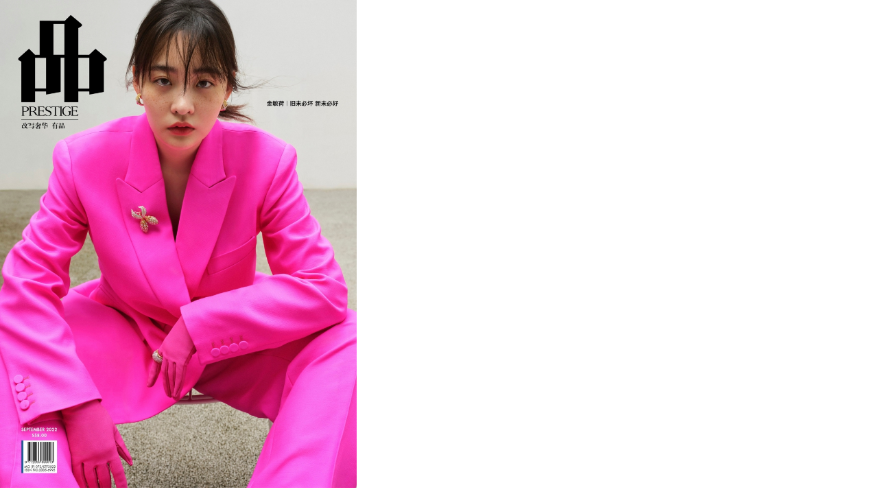

--- FILE ---
content_type: text/html
request_url: https://pickcon.co.kr/svc/news/viewImage.html?contid=2022090880472&ino=0
body_size: 475
content:
<!DOCTYPE HTML PUBLIC "-//W3C//DTD HTML 4.01 Transitional//EN" "http://www.w3.org/TR/html4/loose.dtd">
<html>
<head>
<meta http-equiv="Content-Type" content="text/html; charset=euc-kr">
<title>::: 조선닷컴 포토 :::</title>
<meta name="description" content="조선닷컴 포토">
<meta http-equiv="X-UA-Compatible" content="IE=edge">
<style type="text/css"> 
*{margin:0;padding:0;}
body{background-color:#fff;text-align:left;}
img{vertical-align:top;border:0 none;width:100%;}
#article_photo{width:520px;text-align:center;}
#article_photo img {width:100%}
</style>
<!--script type="text/javascript" src="http://photo.chosun.com/js/slide2009_frm.js"></script-->
</head>
<body>
<div id="article_photo">
   <img src="https://pickcon.co.kr/site/data/img_dir/2022/09/08/2022090880471_0.jpg" onmouseover="parent_onOver()" onmouseout="parent_onOut()">
</div>
</body>
</html>
